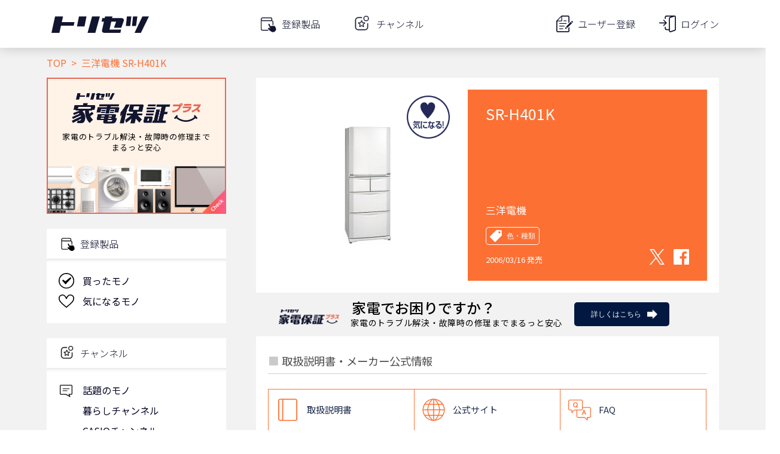

--- FILE ---
content_type: text/html; charset=utf-8
request_url: https://www.google.com/recaptcha/api2/aframe
body_size: 115
content:
<!DOCTYPE HTML><html><head><meta http-equiv="content-type" content="text/html; charset=UTF-8"></head><body><script nonce="KvqKb_X-ULKKAgb3-WCl4Q">/** Anti-fraud and anti-abuse applications only. See google.com/recaptcha */ try{var clients={'sodar':'https://pagead2.googlesyndication.com/pagead/sodar?'};window.addEventListener("message",function(a){try{if(a.source===window.parent){var b=JSON.parse(a.data);var c=clients[b['id']];if(c){var d=document.createElement('img');d.src=c+b['params']+'&rc='+(localStorage.getItem("rc::a")?sessionStorage.getItem("rc::b"):"");window.document.body.appendChild(d);sessionStorage.setItem("rc::e",parseInt(sessionStorage.getItem("rc::e")||0)+1);localStorage.setItem("rc::h",'1768989096381');}}}catch(b){}});window.parent.postMessage("_grecaptcha_ready", "*");}catch(b){}</script></body></html>